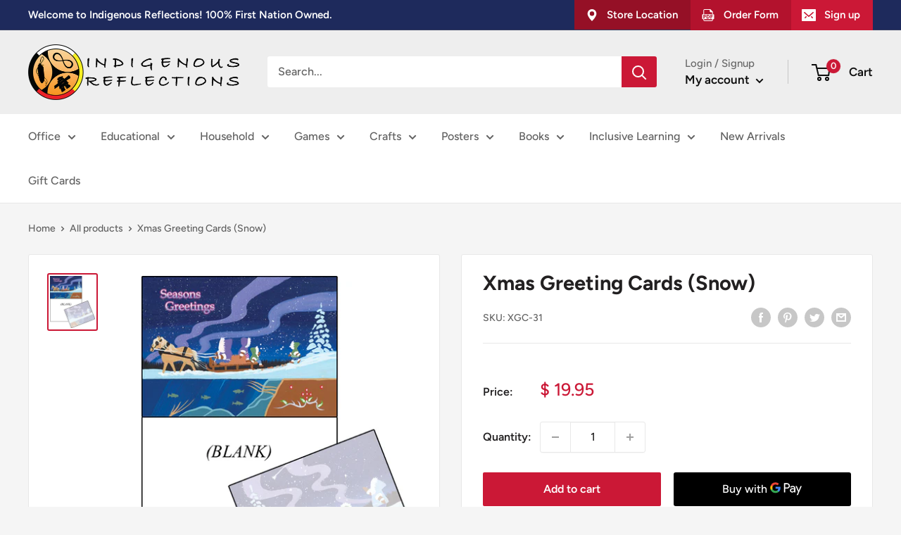

--- FILE ---
content_type: text/css
request_url: https://indigenousreflections.ca/cdn/shop/t/7/assets/theme_custom.css?v=103328430404940419911749576184
body_size: 837
content:
.product-item__title{margin:0!important}.product-item__sku{margin:0 0 12px;font-weight:700;font-size:small}.announcement-bar__button-flag{position:absolute;right:-1px;top:42px;z-index:10;width:0;height:0;border-top:18px solid #cb1836;border-left:60px solid transparent;border-right:60px solid transparent}.flag-shadow{filter:drop-shadow(0px 3px 3px rgba(0,0,0,.5))}.announcement-bar__inner{position:relative!important}@media screen and (max-width: 640px){.announcement-bar__button-flag{display:none}}.blog-sidebar-article{font-size:calc(var(--base-text-font-size) - (var(--default-text-font-size) - 16px))}@media screen and (max-width: 999px){.article__content,.article__aside{display:block}#shopify-section-featured-author{margin-top:-40px}}@media screen and (min-width: 1000px){.article__content,.article__aside{display:none}#shopify-section-featured-author{margin-top:-114px}}#shopify-section-featured-author .no-padding{padding:0!important}.article-item__image--top{-o-object-fit:cover;object-fit:cover;-o-object-position:top;object-position:top;font-family:"object-fit: cover; object-position: center";transform:scale(1.01);transition:opacity .2s ease-in-out,transform .95s cubic-bezier(.25,.46,.45,.94)}.article-item__image--middle{-o-object-fit:cover;object-fit:cover;-o-object-position:center;object-position:center;font-family:"object-fit: cover; object-position: center";transform:scale(1.01);transition:opacity .2s ease-in-out,transform .95s cubic-bezier(.25,.46,.45,.94)}.article-item__image--bottom{-o-object-fit:cover;object-fit:cover;-o-object-position:bottom;object-position:bottom;font-family:"object-fit: cover; object-position: center";transform:scale(1.01);transition:opacity .2s ease-in-out,transform .95s cubic-bezier(.25,.46,.45,.94)}.shopify-section__article{max-width:700px!important}@media (-moz-touch-enabled: 0),(hover: hover){.features--animate-zoom .article-item:hover .article-item__image--top,.features--animate-zoom .article-item:hover .article-item__image--middle,.features--animate-zoom .article-item:hover .article-item__image--bottom{transform:scale(1.07)}}.cart-recap__note .order-instructions-p{margin-top:15px;margin-bottom:0}.footer__collapsible-content .rte a:not(.button){color:#ff0}.footer__collapsible-content .rte a:not(.button):hover{color:var(--link-color)}.col-rs-b{margin-bottom:30px}.b-margin{margin:0 0 30px}.n-padding{padding:0!important}.ac-img{width:100%}h2.authors__title{font-size:3.5rem!important;color:#fff;font-weight:600}.container .alphabet__nav{display:flex;background-color:#cb1836;justify-content:center;font-size:1.2rem;color:#fff}.container .alphabet__nav a{font-weight:600;padding-left:3.4px;padding-right:3.4px;transition:all .2s ease-in-out}.container .alphabet__nav a:hover{transform:scale(1.6)}.section__header.authors__header{background:#243478;background:linear-gradient(165deg,#243478 0% 64%,#1e2a5c 64% 100%);padding-bottom:10px;margin-bottom:0!important;border-radius:10px 10px 0 0;justify-content:center!important}@media (max-width: 800px){h2.authors__title{font-size:2.5rem!important}}@media (min-width: 1110px){.section__header .header__book{position:absolute;width:16%;left:12px;top:-11px}}@media (max-width: 1129px){.section__header .header__book{position:absolute;visibility:hidden}}@media (min-width: 1160px){.section__header .header__book{position:absolute;width:18%;left:13px;top:-8px}}@media (min-width: 1300px){.section__header .header__book{position:absolute;width:20%;left:17px;top:-11px}}@media (min-width: 1400px){.section__header .header__book{position:absolute;width:21%;left:42px;top:-22px}}@media (min-width: 1500px){.section__header .header__book{position:absolute;width:22%;left:36px;top:-28px}}.header__da{width:100%;display:flex;justify-content:center}.da{width:0;height:0;border-left:300px solid transparent;border-right:300px solid transparent;border-top:20px solid #cb1836}.no--padding{padding:0!important;position:initial!important}.container .author__nav ul{margin:0;padding:0}.container .author__nav li{list-style:none}.container .author__nav li.pl{display:inline}.flex-child li a{transition:all .2s ease-in-out}.flex-child li a:hover{color:#cb1836}.flex-container{display:flex;flex-direction:row;justify-content:center}.flex-child{flex:1;border-left:1px solid #d3d3d3;padding-left:44px;min-width:285.25px}.no-border{border-left:none!important}.author__nav,li{list-style:none!important}@media (max-width: 1000px){.flex-container{flex-direction:column!important;align-items:center}.flex-child{border-left:0px solid #d3d3d3!important;text-align:center;padding-left:0}}@media (max-width: 1180px){.flex-child{min-width:0px!important}}.author__photo{width:30%}@media (max-width: 1000px){.card__section_author{display:flex;justify-content:center}.ac-img,.author__photo{width:auto}}@media (max-width: 642px){.section__header.authors__header{margin-top:5px}}@media (max-width: 550px){.section__header.authors__header{margin-top:5px}.container .alphabet__nav{flex-wrap:wrap;font-size:1.3rem}h2.authors__title{font-size:2rem!important}}@media (max-width:360px){h2.authors__title{font-size:1.6rem!important}}@media (max-width:641px){.section__header.authors__header{border-radius:0}.section{margin:10px 0}}.cart-recap__note a{color:var(--link-color);text-decoration:var(--text-link-decoration);text-underline-position:under;transition:color .2s ease-in-out}.cart-recap__note a:hover{color:var(--link-color-hover)}.cart-recap__order-total{margin-top:10px;background-color:#fff5eb;border:.08rem solid #FFDEB2;border-radius:6px;padding:15px;color:#241700;font-size:.95rem;line-height:1.35;display:flex;align-items:flex-start;justify-content:center}.cart-recap__order-total>.order-total_msg{padding-left:12px}.cart-recap__order-total>svg{min-width:16px;max-width:16px}.cart-recap__order-total>svg .cls-1{fill:#8f6901}.announcement-bar__inner button.btn-order-frm{background-color:#b3122d!important;box-shadow:0 1px #b3132d!important}.announcement-bar__inner button.btn-order-frm svg{margin-right:8px}.announcement-bar__inner button.btn-store{box-shadow:0 1px #b3132e00!important}.announcement-bar__inner button.btn-store svg{margin-right:7px!important}.nav-bar .nav-dropdown .nav-dropdown{overflow:hidden}
/*# sourceMappingURL=/cdn/shop/t/7/assets/theme_custom.css.map?v=103328430404940419911749576184 */


--- FILE ---
content_type: text/javascript; charset=utf-8
request_url: https://indigenousreflections.ca/products/xgc-31.js?currency=CAD&country=CA
body_size: 194
content:
{"id":3507898450013,"title":"Xmas Greeting Cards (Snow)","handle":"xgc-31","description":"\u003cp\u003eNative Reflections Christmas Cards come with 20 blank cards 20 coordinating envelopes all packaged in a lovely box for easy storage and use.\u003c\/p\u003e","published_at":"2020-03-05T12:39:50-06:00","created_at":"2019-04-24T11:11:20-05:00","vendor":"Native Reflections Inc.","type":"Specialties","tags":["Christmas Cards"],"price":1995,"price_min":1995,"price_max":1995,"available":true,"price_varies":false,"compare_at_price":null,"compare_at_price_min":0,"compare_at_price_max":0,"compare_at_price_varies":false,"variants":[{"id":28017500848221,"title":"Default Title","option1":"Default Title","option2":null,"option3":null,"sku":"XGC-31","requires_shipping":true,"taxable":true,"featured_image":null,"available":true,"name":"Xmas Greeting Cards (Snow)","public_title":null,"options":["Default Title"],"price":1995,"weight":0,"compare_at_price":null,"inventory_management":null,"barcode":null,"quantity_rule":{"min":1,"max":null,"increment":1},"quantity_price_breaks":[],"requires_selling_plan":false,"selling_plan_allocations":[]}],"images":["\/\/cdn.shopify.com\/s\/files\/1\/0248\/5190\/6653\/products\/XGC-31.jpg?v=1556122280"],"featured_image":"\/\/cdn.shopify.com\/s\/files\/1\/0248\/5190\/6653\/products\/XGC-31.jpg?v=1556122280","options":[{"name":"Title","position":1,"values":["Default Title"]}],"url":"\/products\/xgc-31","media":[{"alt":"Christmas Card Sets","id":1585167466589,"position":1,"preview_image":{"aspect_ratio":0.854,"height":636,"width":543,"src":"https:\/\/cdn.shopify.com\/s\/files\/1\/0248\/5190\/6653\/products\/XGC-31.jpg?v=1556122280"},"aspect_ratio":0.854,"height":636,"media_type":"image","src":"https:\/\/cdn.shopify.com\/s\/files\/1\/0248\/5190\/6653\/products\/XGC-31.jpg?v=1556122280","width":543}],"requires_selling_plan":false,"selling_plan_groups":[]}

--- FILE ---
content_type: application/x-javascript; charset=utf-8
request_url: https://bundler.nice-team.net/app/shop/status/native-reflections-inc.myshopify.com.js?1762288493
body_size: -363
content:
var bundler_settings_updated='1680192523';

--- FILE ---
content_type: text/javascript
request_url: https://indigenousreflections.ca/cdn/shop/t/7/assets/custom.js?v=102476495355921946141666125748
body_size: -679
content:
//# sourceMappingURL=/cdn/shop/t/7/assets/custom.js.map?v=102476495355921946141666125748
